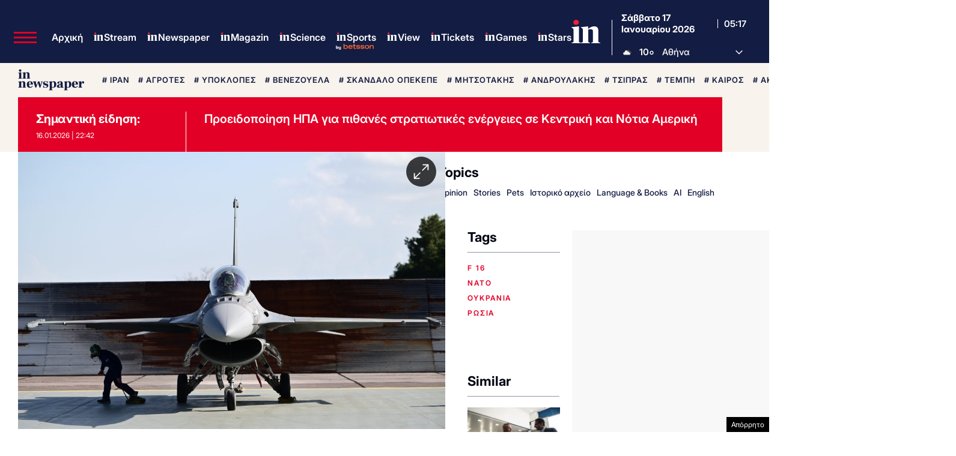

--- FILE ---
content_type: text/html; charset=utf-8
request_url: https://www.google.com/recaptcha/api2/aframe
body_size: 175
content:
<!DOCTYPE HTML><html><head><meta http-equiv="content-type" content="text/html; charset=UTF-8"></head><body><script nonce="W8o5kOcS3vIIgVujOkJOZA">/** Anti-fraud and anti-abuse applications only. See google.com/recaptcha */ try{var clients={'sodar':'https://pagead2.googlesyndication.com/pagead/sodar?'};window.addEventListener("message",function(a){try{if(a.source===window.parent){var b=JSON.parse(a.data);var c=clients[b['id']];if(c){var d=document.createElement('img');d.src=c+b['params']+'&rc='+(localStorage.getItem("rc::a")?sessionStorage.getItem("rc::b"):"");window.document.body.appendChild(d);sessionStorage.setItem("rc::e",parseInt(sessionStorage.getItem("rc::e")||0)+1);localStorage.setItem("rc::h",'1768627046111');}}}catch(b){}});window.parent.postMessage("_grecaptcha_ready", "*");}catch(b){}</script></body></html>

--- FILE ---
content_type: application/javascript; charset=utf-8
request_url: https://fundingchoicesmessages.google.com/f/AGSKWxViEjYNsUVsObqyQZ2NcmiSU7My5NqwsgYcEimYyNTkusrZG06FrY-pdu5Ar67jOxPaoL7pHV4xI0tnYD0swaj4fGya2y0s5vO3ZhiMQOKZ8Ax88H7fIJKXY2e1wkte89vZDIpXBGUqajOrb4e0a90lrVv7kfnBjXw3SFJeMqV_vApZa6NjiZ8bL0BX/_/adman_/public/ads_/ban728.html-adspot-/adflash.
body_size: -1291
content:
window['c466f5f8-c41d-4966-b60b-367c713a0044'] = true;